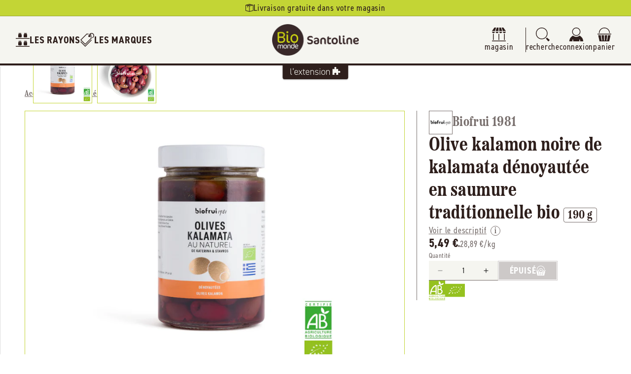

--- FILE ---
content_type: text/css
request_url: https://santolinebiomonde.fr/cdn/shop/t/7/assets/component-product-description.css?v=121819059814638027831726664117
body_size: -614
content:
.product-description h4 {
  color: var(--store-main-color-light);
}

.product-description-section {
  width: 100%;
}

.product-description-section .section__title {
  position: relative;
  padding: var(--gap) var(--gap-s) 0;
}

.product-description-section .section__title .hatched {
  height: 4rem;
}

.nutriment-table {
  max-width: 48rem;
  color: var(--store-main-color);
}

.nutriment-table > div {
  display: flex;
  align-items: baseline;
  justify-content: space-between;
  gap: var(--gap-xs);
}

.nutriment-table > div .display-when-empty {
  flex-grow: 1;
  flex-shrink: 1;
  height: .1rem;
  background-color: var(--store-secondary-color);
}

@media screen and (max-width: 749px) {
  .product-description-section .section__title {
    padding-bottom: var(--gap-s);
  }
}
